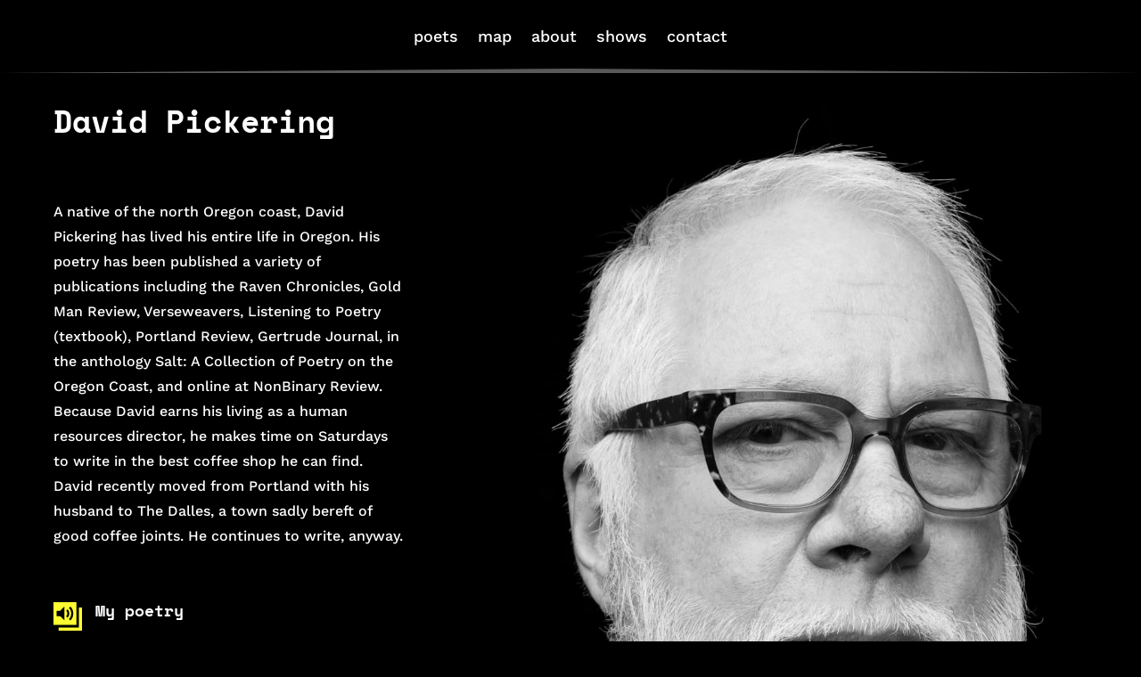

--- FILE ---
content_type: text/css
request_url: https://hb.wpmucdn.com/picturesofpoets.com/c8ffd6f9-063c-41a2-8fff-79069f487328.css
body_size: -31
content:
/**handles:divi-style**/
/*
Theme Name:  Pictures Of Poets
Theme URI:   http://picturesofpoets.com
Version:     1.0
Description: A child theme of Divi. This is a custom child theme created for our site Pictures of Poets.
Author:      Dean Davis
Author URI:  http://picturesofpoets.com
Template:    Divi
*/

/*- Add any CSS custom code for this child theme below this line -*/

--- FILE ---
content_type: text/css
request_url: https://picturesofpoets.com/wp-content/et-cache/4950/et-core-unified-4950.min.css?ver=1767649990
body_size: 377
content:
html{background-color:#000000}@media screen and (max-width:479px){.dp-dfg-layout-grid .dp-dfg-items{display:grid}}.et-fb-field-settings-modal{max-height:500px!important}@media only screen and (min-width:980px){#et_mobile_nav_menu{display:block}#top-menu-nav{display:none}}.mobile_menu_bar:before{content:"61";font-size:32px;left:0;position:relative;top:0;cursor:pointer}#et_mobile_nav_menu .mobile_nav.opened .mobile_menu_bar::before{content:'4d'}#et-top-navigation ul{border:none}#footer-info{float:none!important;text-align:center!important}#footer-info a{text-align:center!important}@media only screen and (min-width :981px){.gq_m_mobile_footer_bar{display:none}}@media only screen and (max-width :980px){.gq_m_mobile_footer_bar{padding:0px!important;background:#171717;bottom:0;width:100%;left:0;position:fixed;vertical-align:middle;z-index:99}.gq_m_mobile_footer_bar .et_pb_row{padding:13px 0px 10px}.gq_m_mobile_footer_bar .et_pb_column{width:25%!important;margin-bottom:0px!important}.gq_m_mobile_footer_bar .et_pb_row_4col>.et_pb_column.et_pb_column_1_4{width:25%!important;margin-right:0%}.gq_m_mobile_footer_bar .et_pb_column.et_pb_column_1_3{width:33%!important;margin-right:0%}.gq_m_mobile_footer_bar .et-pb-icon{color:#c4c3c3!important;font-size:24px;font-weight:200}.gq_m_mobile_footer_bar .et_pb_main_blurb_image{margin-bottom:6px}.gq_m_mobile_footer_bar .et_pb_module_header{color:#c4c3c3;font-weight:300;font-size:14px;text-align:center;padding-bottom:0px}}

--- FILE ---
content_type: text/css
request_url: https://picturesofpoets.com/wp-content/et-cache/4950/et-core-unified-tb-6986-tb-6970-deferred-4950.min.css?ver=1767649991
body_size: 1061
content:
div.et_pb_section.et_pb_section_0_tb_footer{background-image:linear-gradient(180deg,#2d2928 0%,#2d2928 100%)!important}.et_pb_section_0_tb_footer.et_pb_section{background-color:#000000!important}.et_pb_row_0_tb_footer.et_pb_row{padding-top:0px!important;padding-bottom:0px!important;padding-top:0px;padding-bottom:0px}.et_pb_row_0_tb_footer,body #page-container .et-db #et-boc .et-l .et_pb_row_0_tb_footer.et_pb_row,body.et_pb_pagebuilder_layout.single #page-container #et-boc .et-l .et_pb_row_0_tb_footer.et_pb_row,body.et_pb_pagebuilder_layout.single.et_full_width_portfolio_page #page-container #et-boc .et-l .et_pb_row_0_tb_footer.et_pb_row{width:100%;max-width:960px}.et_pb_row_0_tb_footer{display:flex;flex-wrap:nowrap}.et_pb_posts_nav.et_pb_post_nav_0_tb_footer span a,.et_pb_posts_nav.et_pb_post_nav_0_tb_footer span a span,.et_pb_posts_nav.et_pb_post_nav_1_tb_footer span a,.et_pb_posts_nav.et_pb_post_nav_1_tb_footer span a span,.et_pb_posts_nav.et_pb_post_nav_2_tb_footer span a,.et_pb_posts_nav.et_pb_post_nav_2_tb_footer span a span{font-size:19px}.et_pb_posts_nav.et_pb_post_nav_0_tb_footer span a:hover,.et_pb_posts_nav.et_pb_post_nav_0_tb_footer span a span:hover,.et_pb_posts_nav.et_pb_post_nav_1_tb_footer span a:hover,.et_pb_posts_nav.et_pb_post_nav_1_tb_footer span a span:hover,.et_pb_posts_nav.et_pb_post_nav_2_tb_footer span a:hover,.et_pb_posts_nav.et_pb_post_nav_2_tb_footer span a span:hover,.et_pb_menu_0_tb_footer.et_pb_menu ul li.current-menu-item a{color:#FFFC31!important}.et_pb_posts_nav.et_pb_post_nav_0_tb_footer a,.et_pb_posts_nav.et_pb_post_nav_1_tb_footer a,.et_pb_posts_nav.et_pb_post_nav_2_tb_footer a,.et_pb_menu_0_tb_footer.et_pb_menu{background-color:RGBA(255,255,255,0)}.et_pb_posts_nav.et_pb_post_nav_0_tb_footer span.nav-previous a,.et_pb_posts_nav.et_pb_post_nav_0_tb_footer span.nav-next a{border-right-width:0px;border-right-color:#FFFC31;padding-right:15px}.et_pb_post_nav_0_tb_footer:hover,.et_pb_post_nav_1_tb_footer:hover,.et_pb_post_nav_2_tb_footer:hover{transform:translateX(-4px) translateY(-4px)!important}.et_pb_post_nav_0_tb_footer,.et_pb_posts_nav.et_pb_post_nav_0_tb_footer span a,.et_pb_posts_nav.et_pb_post_nav_0_tb_footer span a span,.et_pb_post_nav_1_tb_footer,.et_pb_posts_nav.et_pb_post_nav_1_tb_footer span a,.et_pb_posts_nav.et_pb_post_nav_1_tb_footer span a span,.et_pb_post_nav_2_tb_footer,.et_pb_posts_nav.et_pb_post_nav_2_tb_footer span a,.et_pb_posts_nav.et_pb_post_nav_2_tb_footer span a span{transition:transform 300ms ease 0ms,color 300ms ease 0ms}.et_pb_posts_nav.et_pb_post_nav_1_tb_footer span.nav-previous a,.et_pb_posts_nav.et_pb_post_nav_1_tb_footer span.nav-next a{border-right-color:#FFFC31;border-left-color:#FFFC31;border-left-width:0px;padding-top:20px;padding-bottom:20px}.et_pb_posts_nav.et_pb_post_nav_2_tb_footer span.nav-previous a,.et_pb_posts_nav.et_pb_post_nav_2_tb_footer span.nav-next a{border-right-color:#FFFC31;border-left-color:#FFFC31;border-left-width:4px;padding-right:15px}div.et_pb_section.et_pb_section_1_tb_footer,div.et_pb_section.et_pb_section_2_tb_footer{background-image:linear-gradient(180deg,#2d2928 0%,#000000 100%)!important}.et_pb_section_1_tb_footer.et_pb_section{padding-top:0px;padding-bottom:0px}.et_pb_section_2_tb_footer.et_pb_section{padding-top:0px;padding-bottom:0px;background-color:#000000!important}.et_pb_section_2_tb_footer.section_has_divider.et_pb_top_divider .et_pb_top_inside_divider{background-image:url([data-uri]);background-size:100% 5px;top:0;height:5px;z-index:1;transform:scale(-1,1)}.et_pb_menu_0_tb_footer.et_pb_menu ul li a{font-size:18px;color:#FFFFFF!important}.et_pb_menu_0_tb_footer.et_pb_menu .nav li ul,.et_pb_menu_0_tb_footer.et_pb_menu .et_mobile_menu,.et_pb_menu_0_tb_footer.et_pb_menu .et_mobile_menu ul{background-color:RGBA(255,255,255,0)!important}.et_pb_menu_0_tb_footer .et_pb_menu_inner_container>.et_pb_menu__logo-wrap,.et_pb_menu_0_tb_footer .et_pb_menu__logo-slot{width:auto;max-width:100%}.et_pb_menu_0_tb_footer .et_pb_menu_inner_container>.et_pb_menu__logo-wrap .et_pb_menu__logo img,.et_pb_menu_0_tb_footer .et_pb_menu__logo-slot .et_pb_menu__logo-wrap img{height:auto;max-height:none}.et_pb_menu_0_tb_footer .mobile_nav .mobile_menu_bar:before,.et_pb_menu_0_tb_footer .et_pb_menu__icon.et_pb_menu__search-button,.et_pb_menu_0_tb_footer .et_pb_menu__icon.et_pb_menu__close-search-button,.et_pb_menu_0_tb_footer .et_pb_menu__icon.et_pb_menu__cart-button{color:#ffffff}.et_pb_column_0_tb_footer{border-right-width:2px;border-right-color:#FFFC31;padding-top:20px;padding-bottom:20px}.et_pb_column_1_tb_footer{border-left-width:2px;border-left-color:#FFFC31;padding-top:20px;padding-bottom:20px;margin:auto}@media only screen and (max-width:980px){.et_pb_posts_nav.et_pb_post_nav_0_tb_footer span a,.et_pb_posts_nav.et_pb_post_nav_0_tb_footer span a span,.et_pb_posts_nav.et_pb_post_nav_1_tb_footer span a,.et_pb_posts_nav.et_pb_post_nav_1_tb_footer span a span,.et_pb_posts_nav.et_pb_post_nav_2_tb_footer span a,.et_pb_posts_nav.et_pb_post_nav_2_tb_footer span a span{font-size:17px}.et_pb_posts_nav.et_pb_post_nav_0_tb_footer span.nav-previous a,.et_pb_posts_nav.et_pb_post_nav_0_tb_footer span.nav-next a{border-right-width:0px;border-right-color:#FFFC31}.et_pb_posts_nav.et_pb_post_nav_1_tb_footer span.nav-previous a,.et_pb_posts_nav.et_pb_post_nav_1_tb_footer span.nav-next a{border-right-color:#FFFC31;border-left-color:#FFFC31;border-left-width:0px;padding-top:15px;padding-right:15px;padding-bottom:15px;padding-left:15px}.et_pb_posts_nav.et_pb_post_nav_2_tb_footer span.nav-previous a,.et_pb_posts_nav.et_pb_post_nav_2_tb_footer span.nav-next a{border-right-color:#FFFC31;border-left-color:#FFFC31;border-left-width:4px}.et_pb_column_0_tb_footer{border-right-width:2px;border-right-color:#FFFC31;padding-top:15px;padding-right:15px;padding-bottom:15px;padding-left:15px}.et_pb_column_1_tb_footer{border-left-width:2px;border-left-color:#FFFC31;padding-top:15px;padding-right:15px;padding-bottom:15px;padding-left:15px}}@media only screen and (min-width:768px) and (max-width:980px){.et_pb_menu_0_tb_footer{display:none!important}}@media only screen and (max-width:767px){.et_pb_posts_nav.et_pb_post_nav_0_tb_footer span a,.et_pb_posts_nav.et_pb_post_nav_0_tb_footer span a span,.et_pb_posts_nav.et_pb_post_nav_1_tb_footer span a,.et_pb_posts_nav.et_pb_post_nav_1_tb_footer span a span,.et_pb_posts_nav.et_pb_post_nav_2_tb_footer span a,.et_pb_posts_nav.et_pb_post_nav_2_tb_footer span a span{font-size:15px}.et_pb_posts_nav.et_pb_post_nav_0_tb_footer span.nav-previous a,.et_pb_posts_nav.et_pb_post_nav_0_tb_footer span.nav-next a{border-right-width:0px;border-right-color:#FFFC31}.et_pb_posts_nav.et_pb_post_nav_1_tb_footer span.nav-previous a,.et_pb_posts_nav.et_pb_post_nav_1_tb_footer span.nav-next a{border-right-color:#FFFC31;border-left-color:#FFFC31;border-left-width:0px;padding-top:10px;padding-bottom:10px;padding-left:15px}.et_pb_posts_nav.et_pb_post_nav_2_tb_footer span.nav-previous a,.et_pb_posts_nav.et_pb_post_nav_2_tb_footer span.nav-next a{border-right-color:#FFFC31;border-left-color:#FFFC31;border-left-width:4px}.et_pb_menu_0_tb_footer{display:none!important}.et_pb_column_0_tb_footer{border-right-width:2px;border-right-color:#FFFC31;padding-top:10px;padding-bottom:10px;padding-left:15px}.et_pb_column_1_tb_footer{border-left-width:2px;border-left-color:#FFFC31;padding-top:10px;padding-bottom:10px;padding-left:15px}}

--- FILE ---
content_type: image/svg+xml
request_url: https://picturesofpoets.com/wp-content/uploads/2022/01/contact-icon-yellow.svg
body_size: 162
content:
<?xml version="1.0" encoding="UTF-8"?> <svg xmlns="http://www.w3.org/2000/svg" viewBox="0 0 160 160"><defs><style>.cls-1{fill:none;}.cls-2{fill:#fffc31;}</style></defs><g id="Layer_2" data-name="Layer 2"><g id="Layer_1-2" data-name="Layer 1"><rect class="cls-1" width="160" height="160"></rect><path class="cls-2" d="M15.88,29.26v86.22H40.52L44,160l37-44.52h63.13V29.26ZM52.3,134.12,50.14,105.7H26.2V39H133.8v66.65H75.94Z"></path></g></g></svg> 

--- FILE ---
content_type: image/svg+xml
request_url: https://picturesofpoets.com/wp-content/uploads/2022/01/shows-icon-yellow.svg
body_size: 190
content:
<?xml version="1.0" encoding="UTF-8"?> <svg xmlns="http://www.w3.org/2000/svg" viewBox="0 0 160 160"><defs><style>.cls-1{fill:none;}.cls-2{fill:#fffc31;}</style></defs><g id="Layer_2" data-name="Layer 2"><g id="Layer_1-2" data-name="Layer 1"><rect class="cls-1" width="160" height="160"></rect><path class="cls-2" d="M119.75,44.31V32.93h-13V44.31H53.19V32.93h-13V44.31h-27V160H146.77V44.31ZM53.19,61.48v-6.7h53.6v6.7h13v-6.7h16.53V75H23.7V54.78H40.23v6.7ZM23.7,149.53v-64H136.29v64Z"></path></g></g></svg> 

--- FILE ---
content_type: image/svg+xml
request_url: https://picturesofpoets.com/wp-content/uploads/2022/01/about-icon-yellow.svg
body_size: 332
content:
<?xml version="1.0" encoding="UTF-8"?> <svg xmlns="http://www.w3.org/2000/svg" viewBox="0 0 160 160"><defs><style>.cls-1{fill:none;}.cls-2{fill:#fffc31;}</style></defs><g id="Layer_2" data-name="Layer 2"><g id="Layer_1-2" data-name="Layer 1"><rect class="cls-1" width="160" height="160"></rect><path class="cls-2" d="M121.78,54.3l-9.62-19.17H47.84L38.22,54.3H6.51V160h147V54.3Zm-16.23-8.46,9.54,19,.07.14h27.62v84.28H17.22V65h27.6l9.62-19.17Z"></path><path class="cls-2" d="M51,131.43a41.08,41.08,0,0,0,58.17-58l-.07-.08A41.08,41.08,0,0,0,51,131.43Zm7.59-50.52A30.15,30.15,0,0,1,80,72h0a30.37,30.37,0,0,1,0,60.73h0A30.37,30.37,0,0,1,58.54,80.91Z"></path><path class="cls-2" d="M62,120.77l7.57-7.57-.18-.18A15.06,15.06,0,0,1,80,87.31h0a15,15,0,0,1,10.65,4.41l.17.18,7.57-7.57-.17-.18a25.86,25.86,0,0,0-36.45,0l-.05,0h0a25.75,25.75,0,0,0,0,36.35Z"></path></g></g></svg> 

--- FILE ---
content_type: image/svg+xml
request_url: https://picturesofpoets.com/wp-content/uploads/2018/12/sound-yellow.svg
body_size: 238
content:
<?xml version="1.0" encoding="UTF-8"?> <svg xmlns="http://www.w3.org/2000/svg" viewBox="0 0 84.34 84.598"><defs><style>.a{fill:#fffc31;}</style></defs><g transform="translate(-4475.66 276.597)"><path class="a" d="M0,69V60H60V0h9V69Z" transform="translate(4491 -261)"></path><path class="a" d="M67.6,67.6H0V0H67.6V67.6ZM49.9,12.829h0l-4.145,4.144a23.589,23.589,0,0,1,0,33.416L49.9,54.532a29.455,29.455,0,0,0,0-41.7Zm-17.332,0L19.487,25.861H9.035V41.5H19.487L32.572,54.532Zm9.07,8.315h0l-4.171,4.171a11.756,11.756,0,0,1,0,16.734l4.171,4.171a17.672,17.672,0,0,0,0-25.074Z" transform="translate(4475.66 -276.597)"></path></g></svg> 

--- FILE ---
content_type: image/svg+xml
request_url: https://picturesofpoets.com/wp-content/uploads/2018/07/pictures-of-poets-symbol-white.svg
body_size: 386
content:
<?xml version="1.0" encoding="UTF-8"?> <svg xmlns="http://www.w3.org/2000/svg" viewBox="0 0 115.715 115.715"> <defs> <style> .cls-1, .cls-2 { fill: #fff; } .cls-2 { fill-rule: evenodd; } </style> </defs> <g id="Group_3" data-name="Group 3" transform="translate(-685 122)"> <g id="Group_2" data-name="Group 2" transform="translate(685 -122)"> <path id="Path_3" data-name="Path 3" class="cls-1" d="M19.69,19.69H48.618V10H10V48.618h9.69Z" transform="translate(-10 -10)"></path> <path id="Path_4" data-name="Path 4" class="cls-1" d="M19.69,63.3H10v38.618H48.618v-9.69H19.689Z" transform="translate(-10 13.795)"></path> <path id="Path_5" data-name="Path 5" class="cls-1" d="M92.23,92.23H63.3v9.69h38.618V63.3h-9.69Z" transform="translate(13.795 13.796)"></path> <path id="Path_6" data-name="Path 6" class="cls-1" d="M63.3,10v9.69H92.23V48.619h9.69V10Z" transform="translate(13.795 -10)"></path> </g> <path id="np_feather_1420991_000000" class="cls-2" d="M13.183,57.676l-6.44,6.443-6.8-6.8,6.443-6.44V30.056L30.7,5.739A19.532,19.532,0,0,1,58.324,33.362L34.008,57.676Zm9.611-9.611h7.234l21.5-21.5A9.919,9.919,0,1,0,37.5,12.537L16,34.035v7.234L38.07,19.195l6.8,6.8Z" transform="translate(711.091 -96.389)"></path> </g> </svg> 

--- FILE ---
content_type: image/svg+xml
request_url: https://picturesofpoets.com/wp-content/uploads/2022/01/pictures-of-poets-icon-yellow.svg
body_size: 357
content:
<?xml version="1.0" encoding="UTF-8"?> <svg xmlns="http://www.w3.org/2000/svg" viewBox="0 0 160 160"><defs><style>.cls-1{fill:none;}.cls-2,.cls-3{fill:#fffc31;}.cls-3{fill-rule:evenodd;}</style></defs><g id="Layer_2" data-name="Layer 2"><g id="Layer_1-2" data-name="Layer 1"><rect class="cls-1" width="160" height="160"></rect><g id="Group_3" data-name="Group 3"><g id="Group_2" data-name="Group 2"><path id="Path_3" data-name="Path 3" class="cls-2" d="M28,45.47H59.22V35H17.5V76.72H28Z"></path><path id="Path_4" data-name="Path 4" class="cls-2" d="M28,118.28H17.5V160H59.22V149.53H28Z"></path><path id="Path_5" data-name="Path 5" class="cls-2" d="M132,149.53H100.78V160H142.5V118.28H132Z"></path><path id="Path_6" data-name="Path 6" class="cls-2" d="M100.78,35V45.47H132V76.72H142.5V35Z"></path></g><path id="np_feather_1420991_000000" data-name="np feather 1420991 000000" class="cls-3" d="M59.93,125l-7,7-7.35-7.35,7-7V95.13L78.85,68.86A21.1,21.1,0,0,1,108.69,98.7L82.42,125Zm10.38-10.38h7.81l23.23-23.23A10.72,10.72,0,1,0,86.19,76.21L63,99.43v7.82L86.81,83.4l7.34,7.35Z"></path></g></g></g></svg> 